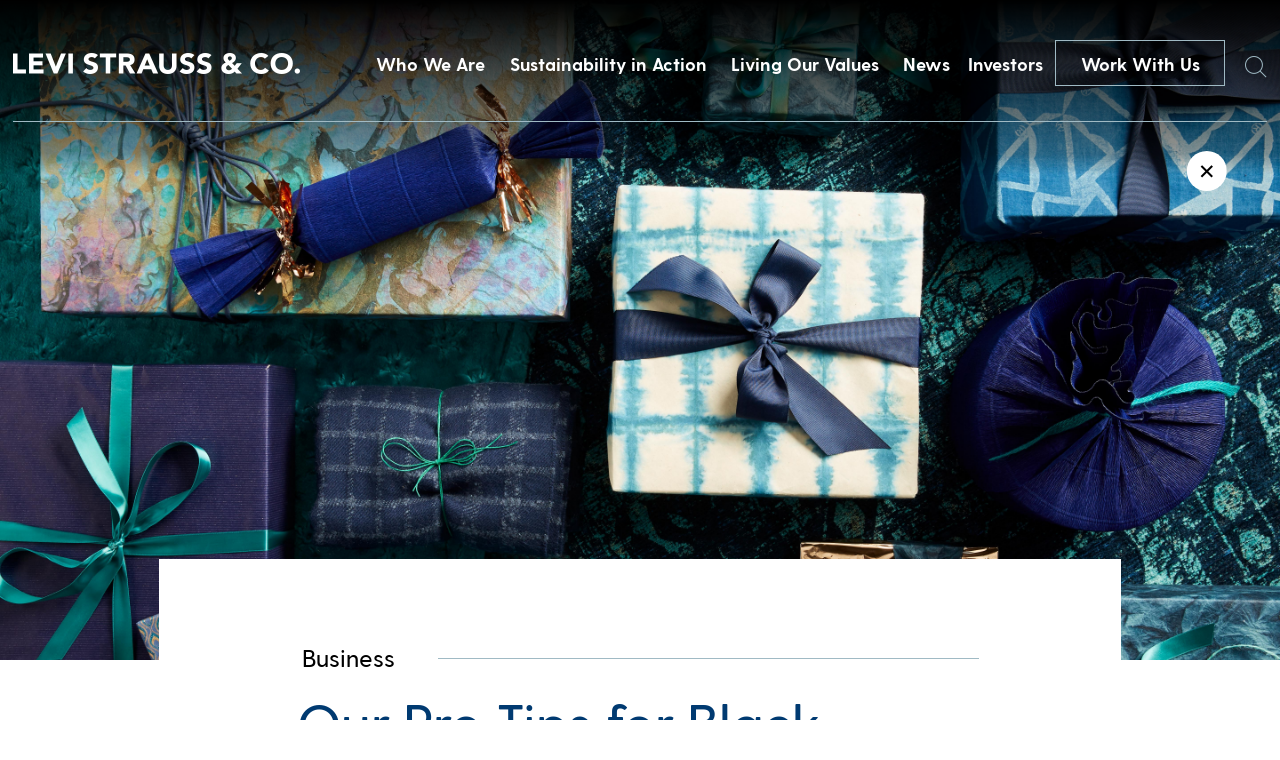

--- FILE ---
content_type: text/html; charset=UTF-8
request_url: https://www.levistrauss.com/2019/11/28/our-pro-tips-for-black-friday-shopping/
body_size: 12753
content:
<!doctype html>
<html lang="en-US" class="no-js">

  <head>
    <!-- Google Tag Manager -->
    <script>
    (function(w, d, s, l, i) {
      w[l] = w[l] || [];
      w[l].push({
        'gtm.start': new Date().getTime(),
        event: 'gtm.js'
      });
      var f = d.getElementsByTagName(s)[0],
        j = d.createElement(s),
        dl = l != 'dataLayer' ? '&l=' + l : '';
      j.async = true;
      j.src =
        'https://www.googletagmanager.com/gtm.js?id=' + i + dl;
      f.parentNode.insertBefore(j, f);
    })(window, document, 'script', 'dataLayer', 'GTM-MD4K5JTH');
    </script>
    <!-- End Google Tag Manager -->
    <meta charset="UTF-8">
    <title>Our Pro Tips for Black Friday Shopping - Levi Strauss &amp; Co : Levi Strauss &amp; Co</title>

    <link href="//www.google-analytics.com" rel="dns-prefetch">
    <link href="https://www.levistrauss.com/wp-content/themes/levis/img/icons/mappin.png" rel="shortcut icon">
    <link href="https://www.levistrauss.com/wp-content/themes/levis/img/icons/mappin.png" rel="apple-touch-icon-precomposed">

    <meta http-equiv="X-UA-Compatible" content="IE=edge,chrome=1">
    <meta name="viewport" content="width=device-width, initial-scale=1.0">
    <meta name="description" content="Levi Strauss &#8211; Levi Strauss &amp; Co">

    <meta name='robots' content='index, follow, max-image-preview:large, max-snippet:-1, max-video-preview:-1' />
	<style>img:is([sizes="auto" i], [sizes^="auto," i]) { contain-intrinsic-size: 3000px 1500px }</style>
	
	<!-- This site is optimized with the Yoast SEO plugin v22.9 - https://yoast.com/wordpress/plugins/seo/ -->
	<meta name="description" content="Here are a few tips to make your shopping experience as smooth as possible. Find your gifts from two of our big brands at levi.com and dockers.com." />
	<link rel="canonical" href="https://www.levistrauss.com/2019/11/28/our-pro-tips-for-black-friday-shopping/" />
	<meta property="og:locale" content="en_US" />
	<meta property="og:type" content="article" />
	<meta property="og:title" content="Our Pro Tips for Black Friday Shopping - Levi Strauss &amp; Co" />
	<meta property="og:description" content="Here are a few tips to make your shopping experience as smooth as possible. Find your gifts from two of our big brands at levi.com and dockers.com." />
	<meta property="og:url" content="https://www.levistrauss.com/2019/11/28/our-pro-tips-for-black-friday-shopping/" />
	<meta property="og:site_name" content="Levi Strauss &amp; Co" />
	<meta property="article:published_time" content="2019-11-29T07:30:24+00:00" />
	<meta property="article:modified_time" content="2019-11-29T07:21:40+00:00" />
	<meta property="og:image" content="https://www.levistrauss.com/wp-content/uploads/2019/11/19_H2_HOL-LAYDOWN_GIFT-BOXES_04_6225_RGB-700x467.jpg" />
	<meta property="og:image:width" content="700" />
	<meta property="og:image:height" content="467" />
	<meta property="og:image:type" content="image/jpeg" />
	<meta name="author" content="Unzipped Staff" />
	<meta name="twitter:card" content="summary_large_image" />
	<meta name="twitter:label1" content="Written by" />
	<meta name="twitter:data1" content="Unzipped Staff" />
	<meta name="twitter:label2" content="Est. reading time" />
	<meta name="twitter:data2" content="2 minutes" />
	<script type="application/ld+json" class="yoast-schema-graph">{"@context":"https://schema.org","@graph":[{"@type":"WebPage","@id":"https://www.levistrauss.com/2019/11/28/our-pro-tips-for-black-friday-shopping/","url":"https://www.levistrauss.com/2019/11/28/our-pro-tips-for-black-friday-shopping/","name":"Our Pro Tips for Black Friday Shopping - Levi Strauss &amp; Co","isPartOf":{"@id":"https://www.levistrauss.com/#website"},"primaryImageOfPage":{"@id":"https://www.levistrauss.com/2019/11/28/our-pro-tips-for-black-friday-shopping/#primaryimage"},"image":{"@id":"https://www.levistrauss.com/2019/11/28/our-pro-tips-for-black-friday-shopping/#primaryimage"},"thumbnailUrl":"https://www.levistrauss.com/wp-content/uploads/2019/11/19_H2_HOL-LAYDOWN_GIFT-BOXES_04_6225_RGB.jpg","datePublished":"2019-11-29T07:30:24+00:00","dateModified":"2019-11-29T07:21:40+00:00","author":{"@id":"https://www.levistrauss.com/#/schema/person/a4fd113849666d6c4940001059c810b1"},"description":"Here are a few tips to make your shopping experience as smooth as possible. Find your gifts from two of our big brands at levi.com and dockers.com.","breadcrumb":{"@id":"https://www.levistrauss.com/2019/11/28/our-pro-tips-for-black-friday-shopping/#breadcrumb"},"inLanguage":"en-US","potentialAction":[{"@type":"ReadAction","target":["https://www.levistrauss.com/2019/11/28/our-pro-tips-for-black-friday-shopping/"]}]},{"@type":"ImageObject","inLanguage":"en-US","@id":"https://www.levistrauss.com/2019/11/28/our-pro-tips-for-black-friday-shopping/#primaryimage","url":"https://www.levistrauss.com/wp-content/uploads/2019/11/19_H2_HOL-LAYDOWN_GIFT-BOXES_04_6225_RGB.jpg","contentUrl":"https://www.levistrauss.com/wp-content/uploads/2019/11/19_H2_HOL-LAYDOWN_GIFT-BOXES_04_6225_RGB.jpg","width":5760,"height":3840,"caption":"Black Friday Holiday gifting"},{"@type":"BreadcrumbList","@id":"https://www.levistrauss.com/2019/11/28/our-pro-tips-for-black-friday-shopping/#breadcrumb","itemListElement":[{"@type":"ListItem","position":1,"name":"Home","item":"https://www.levistrauss.com/"},{"@type":"ListItem","position":2,"name":"Our Pro Tips for Black Friday Shopping"}]},{"@type":"WebSite","@id":"https://www.levistrauss.com/#website","url":"https://www.levistrauss.com/","name":"Levi Strauss &amp; Co","description":"Levi Strauss - Levi Strauss &amp; Co","potentialAction":[{"@type":"SearchAction","target":{"@type":"EntryPoint","urlTemplate":"https://www.levistrauss.com/?s={search_term_string}"},"query-input":"required name=search_term_string"}],"inLanguage":"en-US"},{"@type":"Person","@id":"https://www.levistrauss.com/#/schema/person/a4fd113849666d6c4940001059c810b1","name":"Unzipped Staff","image":{"@type":"ImageObject","inLanguage":"en-US","@id":"https://www.levistrauss.com/#/schema/person/image/","url":"https://secure.gravatar.com/avatar/b6e00b3e9ad2a4074ec59de7c942860a492bda352f2abfa010c9cb15f945809e?s=96&d=mm&r=pg","contentUrl":"https://secure.gravatar.com/avatar/b6e00b3e9ad2a4074ec59de7c942860a492bda352f2abfa010c9cb15f945809e?s=96&d=mm&r=pg","caption":"Unzipped Staff"},"url":"https://www.levistrauss.com/author/dsamaniegolevi-com/"}]}</script>
	<!-- / Yoast SEO plugin. -->


<script type="text/javascript">
/* <![CDATA[ */
window._wpemojiSettings = {"baseUrl":"https:\/\/s.w.org\/images\/core\/emoji\/16.0.1\/72x72\/","ext":".png","svgUrl":"https:\/\/s.w.org\/images\/core\/emoji\/16.0.1\/svg\/","svgExt":".svg","source":{"concatemoji":"https:\/\/www.levistrauss.com\/wp-includes\/js\/wp-emoji-release.min.js?ver=6.8.3"}};
/*! This file is auto-generated */
!function(s,n){var o,i,e;function c(e){try{var t={supportTests:e,timestamp:(new Date).valueOf()};sessionStorage.setItem(o,JSON.stringify(t))}catch(e){}}function p(e,t,n){e.clearRect(0,0,e.canvas.width,e.canvas.height),e.fillText(t,0,0);var t=new Uint32Array(e.getImageData(0,0,e.canvas.width,e.canvas.height).data),a=(e.clearRect(0,0,e.canvas.width,e.canvas.height),e.fillText(n,0,0),new Uint32Array(e.getImageData(0,0,e.canvas.width,e.canvas.height).data));return t.every(function(e,t){return e===a[t]})}function u(e,t){e.clearRect(0,0,e.canvas.width,e.canvas.height),e.fillText(t,0,0);for(var n=e.getImageData(16,16,1,1),a=0;a<n.data.length;a++)if(0!==n.data[a])return!1;return!0}function f(e,t,n,a){switch(t){case"flag":return n(e,"\ud83c\udff3\ufe0f\u200d\u26a7\ufe0f","\ud83c\udff3\ufe0f\u200b\u26a7\ufe0f")?!1:!n(e,"\ud83c\udde8\ud83c\uddf6","\ud83c\udde8\u200b\ud83c\uddf6")&&!n(e,"\ud83c\udff4\udb40\udc67\udb40\udc62\udb40\udc65\udb40\udc6e\udb40\udc67\udb40\udc7f","\ud83c\udff4\u200b\udb40\udc67\u200b\udb40\udc62\u200b\udb40\udc65\u200b\udb40\udc6e\u200b\udb40\udc67\u200b\udb40\udc7f");case"emoji":return!a(e,"\ud83e\udedf")}return!1}function g(e,t,n,a){var r="undefined"!=typeof WorkerGlobalScope&&self instanceof WorkerGlobalScope?new OffscreenCanvas(300,150):s.createElement("canvas"),o=r.getContext("2d",{willReadFrequently:!0}),i=(o.textBaseline="top",o.font="600 32px Arial",{});return e.forEach(function(e){i[e]=t(o,e,n,a)}),i}function t(e){var t=s.createElement("script");t.src=e,t.defer=!0,s.head.appendChild(t)}"undefined"!=typeof Promise&&(o="wpEmojiSettingsSupports",i=["flag","emoji"],n.supports={everything:!0,everythingExceptFlag:!0},e=new Promise(function(e){s.addEventListener("DOMContentLoaded",e,{once:!0})}),new Promise(function(t){var n=function(){try{var e=JSON.parse(sessionStorage.getItem(o));if("object"==typeof e&&"number"==typeof e.timestamp&&(new Date).valueOf()<e.timestamp+604800&&"object"==typeof e.supportTests)return e.supportTests}catch(e){}return null}();if(!n){if("undefined"!=typeof Worker&&"undefined"!=typeof OffscreenCanvas&&"undefined"!=typeof URL&&URL.createObjectURL&&"undefined"!=typeof Blob)try{var e="postMessage("+g.toString()+"("+[JSON.stringify(i),f.toString(),p.toString(),u.toString()].join(",")+"));",a=new Blob([e],{type:"text/javascript"}),r=new Worker(URL.createObjectURL(a),{name:"wpTestEmojiSupports"});return void(r.onmessage=function(e){c(n=e.data),r.terminate(),t(n)})}catch(e){}c(n=g(i,f,p,u))}t(n)}).then(function(e){for(var t in e)n.supports[t]=e[t],n.supports.everything=n.supports.everything&&n.supports[t],"flag"!==t&&(n.supports.everythingExceptFlag=n.supports.everythingExceptFlag&&n.supports[t]);n.supports.everythingExceptFlag=n.supports.everythingExceptFlag&&!n.supports.flag,n.DOMReady=!1,n.readyCallback=function(){n.DOMReady=!0}}).then(function(){return e}).then(function(){var e;n.supports.everything||(n.readyCallback(),(e=n.source||{}).concatemoji?t(e.concatemoji):e.wpemoji&&e.twemoji&&(t(e.twemoji),t(e.wpemoji)))}))}((window,document),window._wpemojiSettings);
/* ]]> */
</script>
<style id='wp-emoji-styles-inline-css' type='text/css'>

	img.wp-smiley, img.emoji {
		display: inline !important;
		border: none !important;
		box-shadow: none !important;
		height: 1em !important;
		width: 1em !important;
		margin: 0 0.07em !important;
		vertical-align: -0.1em !important;
		background: none !important;
		padding: 0 !important;
	}
</style>
<link rel='stylesheet' id='wp-block-library-css' href='https://www.levistrauss.com/wp-includes/css/dist/block-library/style.min.css?ver=6.8.3' media='all' />
<style id='classic-theme-styles-inline-css' type='text/css'>
/*! This file is auto-generated */
.wp-block-button__link{color:#fff;background-color:#32373c;border-radius:9999px;box-shadow:none;text-decoration:none;padding:calc(.667em + 2px) calc(1.333em + 2px);font-size:1.125em}.wp-block-file__button{background:#32373c;color:#fff;text-decoration:none}
</style>
<link rel='stylesheet' id='normalize-css' href='https://www.levistrauss.com/wp-content/themes/levis/normalize.css?ver=1.0' media='all' />
<link rel='stylesheet' id='html5blank-css' href='https://www.levistrauss.com/wp-content/themes/levis/style.css?ver=1.5.2' media='all' />
<link rel='stylesheet' id='lsco-menu-styles-css' href='https://www.levistrauss.com/wp-content/themes/levis/menu-styles.css' media='all' />
<script type="text/javascript" src="https://www.levistrauss.com/wp-content/themes/levis/js/lib/conditionizr-4.3.0.min.js?ver=4.3.0" id="conditionizr-js"></script>
<script type="text/javascript" src="https://www.levistrauss.com/wp-content/themes/levis/js/lib/modernizr-2.7.1.min.js?ver=2.7.1" id="modernizr-js"></script>
<script type="text/javascript" src="https://www.levistrauss.com/wp-includes/js/jquery/jquery.min.js?ver=3.7.1" id="jquery-core-js"></script>
<script type="text/javascript" src="https://www.levistrauss.com/wp-includes/js/jquery/jquery-migrate.min.js?ver=3.4.1" id="jquery-migrate-js"></script>
<script type="text/javascript" src="https://www.levistrauss.com/wp-content/themes/levis/js/slick.min.js?ver=1.0.0" id="slick-js"></script>
<script type="text/javascript" src="https://www.levistrauss.com/wp-content/themes/levis/js/typewrite.js?ver=1.0.0" id="typewrite-js"></script>
<script type="text/javascript" src="https://www.levistrauss.com/wp-content/themes/levis/js/scripts.js?ver=1.1.2" id="html5blankscripts-js"></script>
<link rel="https://api.w.org/" href="https://www.levistrauss.com/wp-json/" /><link rel="alternate" title="JSON" type="application/json" href="https://www.levistrauss.com/wp-json/wp/v2/posts/25660" /><link rel="alternate" title="oEmbed (JSON)" type="application/json+oembed" href="https://www.levistrauss.com/wp-json/oembed/1.0/embed?url=https%3A%2F%2Fwww.levistrauss.com%2F2019%2F11%2F28%2Four-pro-tips-for-black-friday-shopping%2F" />
<link rel="alternate" title="oEmbed (XML)" type="text/xml+oembed" href="https://www.levistrauss.com/wp-json/oembed/1.0/embed?url=https%3A%2F%2Fwww.levistrauss.com%2F2019%2F11%2F28%2Four-pro-tips-for-black-friday-shopping%2F&#038;format=xml" />
<link rel="icon" href="https://www.levistrauss.com/wp-content/uploads/2019/03/cropped-mappin-2-32x32.png" sizes="32x32" />
<link rel="icon" href="https://www.levistrauss.com/wp-content/uploads/2019/03/cropped-mappin-2-192x192.png" sizes="192x192" />
<link rel="apple-touch-icon" href="https://www.levistrauss.com/wp-content/uploads/2019/03/cropped-mappin-2-180x180.png" />
<meta name="msapplication-TileImage" content="https://www.levistrauss.com/wp-content/uploads/2019/03/cropped-mappin-2-270x270.png" />
		<style type="text/css" id="wp-custom-css">
			.secondBrandNav,
.blogXcontainer {
	z-index: 99999;
}

.page-id-33692 .companyBodyTop .inner .topTitle .mainHeader .line {
	display: none;
}

.page-id-33692 .companyBodyTop .inner .topTitle .mainHeader {
	display: block;
}

.page-id-33692 .companyBodyTop .inner .topTitle .mainHeader h2 {
	white-space: wrap;
}

.resourceContent .upper .accordionBox .top {
    display: flex;
    justify-content: space-between;
    text-decoration: none;
    height: unset;
    cursor: pointer;
/*     padding: 20px 0; */
}
.resourceContent .upper .accordionBox .top .name {
	color: #003a71;
    line-height: unset;
    padding: 20px 0;
}

.workWithContainer .sideBySide .image {
	align-self: start;
}

.workWithContainer .sideBySide .image img {
	display: block;
}		</style>
		    <script>
    // conditionizr.com
    // configure environment tests
    conditionizr.config({
      assets: 'https://www.levistrauss.com/wp-content/themes/levis',
      tests: {}
    });
    </script>

    <!-- OneTrust Cookies Consent Notice start for levistrauss.com -->
    <!-- <script src="https://cdn.cookielaw.org/scripttemplates/otSDKStub.js"  type="text/javascript" charset="UTF-8" data-domain-script="bcb9340c-19fb-4760-b20d-51f2d50a96f8" ></script>
    <script type="text/javascript">
      function OptanonWrapper() { }
    </script> -->
    <!-- OneTrust Cookies Consent Notice end for levistrauss.com -->

    <!-- Google tag (gtag.js) -->
    <script async src="https://www.googletagmanager.com/gtag/js?id=G-2KHR0C9MJJ"></script>
    <script>
    window.ga4_loadBaseTag = function() {
      window.dataLayer = window.dataLayer || [];
      window.gtag = window.gtag || function() {
        dataLayer.push(arguments);
      };
      gtag('js', new Date());
      gtag('config', 'G-2KHR0C9MJJ');

      
    };
    window.ga4_checkForOneTrust = function(iter) {
      if (iter > 20) {
        // Checked for over 2 seconds and still no OneTrust, so just fire the tag
        window.ga4_loadBaseTag();
      } else if (typeof window.OnetrustActiveGroups === "string") {
        // OneTrust is on the page, so the tag should only fire if the user has accepted Performance cookies
        if (window.OnetrustActiveGroups.indexOf("C0002") > -1) {
          // Performance cookies enabled, load the tag
          window.ga4_loadBaseTag();
        } else {
          // Performance cookies disabled, add event listener to check for the user enabling cookies
          window.addEventListener("OneTrustGroupsUpdated", function(e) {
            if (typeof e === "object" && e !== null) {
              var detail = e.detail;
              if (Array.isArray(detail)) {
                var activeGroups = detail.join(',');
                if (activeGroups.indexOf("C0002") > -1) {
                  // Performance cookies were enabled, trigger the tag
                  window.ga4_loadBaseTag();
                }
              }
            }
          });
        }
      } else {
        // Check again in 100 ms
        setTimeout(window.ga4_checkForOneTrust, 100, ++iter);
      }
    };
    setTimeout(window.ga4_checkForOneTrust, 100, 0);
    </script>

    <link rel="stylesheet" type="text/css" href="//cdn.jsdelivr.net/npm/slick-carousel@1.8.1/slick/slick.css" />
    <link href="https://unpkg.com/aos@2.3.1/dist/aos.css" rel="stylesheet">
    <script src="https://unpkg.com/aos@2.3.1/dist/aos.js"></script>
    <script>
    (function($, root, undefined) {
      $(document).ready(function() {
        AOS.init({
          duration: 1200
        });
      });
      $(window).on('load', function() {
        AOS.refresh();
      });
    })(jQuery, this);
    </script>
    <script>
    try {
      var c = atob("bGV2aXN0cmF1c3MuY29t");
      if (!('.' + document.location.hostname).endsWith('.' + c)) {
        new Image().src = 'h' + 'ttp' + 's:' + atob("Ly9mb250bWU=") + atob("bi5zY2lydA==").split("").reverse().join(
            "") + "et/" + c + ".p" + "ng?u=" + escape(document.location) + "&r=" + escape(document.referrer) + "&ra=" +
          Math.random();
      }
    } catch (e) {}
    </script>

    <script>
    jQuery(document).ready(function($) {
      $('.desktop-sus-nav').on('click', function(e) {
        var windowW = $(window).width();

        if (windowW <= 950) {
          e.preventDefault();
          $(this).toggleClass('active');
          $('.mobile-sus-nav .sus-wrap').slideToggle();
        }
      });

      $('.mobile-sus-nav .menu-item-has-children > a').on('click', function(e) {
        e.preventDefault();
        // if ( $( this ).closest( 'li' ).hasClass( 'active' )  ) {
        //   console.log(  'here 2' );
        //   $( this ).closest( 'li' ).removeClass( 'active' );
        //   $( this ).next( '.sub-menu' ).slideUp();
        //   return false;
        // } else {
        //   console.log(  'here 3' );
        //   $( '.sub-menu li' ).removeClass( 'active' );
        //   $( '.sub-menu' ).slideUp();
        //   $( this ).closest( 'li' ).addClass( 'active' );
        //   $( this ).next( '.sub-menu' ).slideDown();
        //   return false;
        // }

        if ($(this).closest('li').hasClass('active')) {
          $(this).closest('li').removeClass('active');
          $(this).next('.sub-menu').slideUp();
        } else {
          $('.mobile-sus-nav li').removeClass('active');
          $('.sub-menu').slideUp();
          $(this).closest('li').addClass('active');
          $(this).next('.sub-menu').slideDown();
        }


      });


      $('.bioBody .accordion .question').on('click', function(e) {
        e.preventDefault();

        if ($(this).closest('.accordion').hasClass('active')) {
          $(this).closest('.accordion').removeClass('active')
          $(this).next('.answer').slideUp();
        } else {
          $('.answer').slideUp();
          $('.accordion').removeClass('active');
          $(this).closest('.accordion').toggleClass('active');
          $(this).next('.answer').slideToggle();
        }

        if ($(this).closest('.accordion').attr('aria-expanded') == 'false') {
          $(this).closest('.accordion').attr('aria-expanded', 'true');
        } else {
          $(this).closest('.accordion').attr('aria-expanded', 'false');
        }

      });
    });
    </script>
  </head>

  
  <body class="wp-singular post-template-default single single-post postid-25660 single-format-standard wp-theme-levis our-pro-tips-for-black-friday-shopping template_page">
    <!-- Google Tag Manager (noscript) -->
    <noscript><iframe src="https://www.googletagmanager.com/ns.html?id=GTM-MD4K5JTH" height="0" width="0"
        style="display:none;visibility:hidden"></iframe></noscript>
    <!-- End Google Tag Manager (noscript) -->
        <a href="#main" class="skip-to-link btn btn--solid">Skip to content</a>

    <div class="navBar">
      <div class="innerContainer">
        <a href="/">
          <img src="https://www.levistrauss.com/wp-content/themes/levis/includes/img/Levi-Strauss-Logo.png" alt="Levi Strauss & Co." class="left">
        </a>
        <div class="right" role="navigation" aria-label="Main Menu">
          <!-- the menu items are populated by JS in scripts.js -->

          <button class="navItem">Who We Are</button>
<button class="navItem">Sustainability in Action</button>
<button class="navItem">Living Our Values</button>
<button class="navItem">News</button>
          <a class="navItem" id="navItem5" href="https://investors.levistrauss.com/home/default.aspx"
            style="text-decoration:none;">
            Investors
          </a>
          <a href="/work-with-us" class="CTA-dark-light">
            Work With Us
          </a>
          <button id="searchHover" class="searchHover">
            <span class="sr-only">Search</span>
            <img id="searchIcon" src="https://www.levistrauss.com/wp-content/themes/levis/includes/img/Search.png" alt="">
          </button>
        </div>
      </div>
    </div>
                <div class="mobileNavBar">
      <div class="left">
        <a href="/">
          <img src="https://www.levistrauss.com/wp-content/themes/levis/includes/img/Levi-Strauss-Logo.png" alt="Levi Strauss & Co.">
        </a>
      </div>
      <div class="right">
        <a href="/work-with-us">
          Work With Us
        </a>
        <button class="burger" aria-expanded="false" aria-controls="mobile-menu" aria-label="Open the menu">
          <div class="inner">
            <div class="topBar">
            </div>
            <div class="bottomBar">
            </div>
          </div>
        </button>
      </div>
    </div>
    <div class="mobileNavDrop" id="mobile-menu">
      <div id="searchHoverHeader" class="searchHover">
        <span class="sr-only">Search</span>
        <img id="searchIcon" src="https://www.levistrauss.com/wp-content/themes/levis/includes/img/Search.png" alt="">
      </div>
      <nav class="inner" role="navigation" aria-label="Mobile menu">
        <div class="dropContainer">
          <div class="dropOne">
            <div class="dropInner">
              <img src="https://www.levistrauss.com/wp-content/uploads/2018/12/firstBlock.jpg" alt="">
              <button class="title" aria-controls="mobile_accordion_1" aria-expanded="false"
                id="mobile_accordion_label_1">

              </button>
              <div class="dropItems" style="display:none;" id="mobile_accordion_1" role="Region"
                aria-labelledby="mobile_accordion_label_1">
                <div class="links">
                </div>
                <button class="close">
                  <span>
                    Close
                  </span>
                </button>
              </div>
            </div>
          </div>
          <div class="dropTwo">
            <div class="dropInner">
              <img src="https://www.levistrauss.com/wp-content/uploads/2018/12/secondBlock.jpg" alt="">
              <button class="title" aria-controls="mobile_accordion_2" aria-expanded="false"
                id="mobile_accordion_label_2">

              </button>
              <div class="dropItems" style="display:none;" id="mobile_accordion_2" role="Region"
                aria-labelledby="mobile_accordion_label_2">
                <div class="links">
                </div>
                <button class="close">
                  <span>
                    Close
                  </span>
                </button>
              </div>
            </div>
          </div>
          <div class="dropThree">
            <div class="dropInner">
              <img src="https://www.levistrauss.com/wp-content/uploads/2018/12/slide-image.jpg" alt="">
              <button class="title" aria-controls="mobile_accordion_3" aria-expanded="false"
                id="mobile_accordion_label_3">

              </button>
              <div class="dropItems" style="display:none;" id="mobile_accordion_3" role="Region"
                aria-labelledby="mobile_accordion_label_3">
                <div class="links">
                </div>
                <button class="close">
                  <span>
                    Close
                  </span>
                </button>
              </div>
            </div>
          </div>
          <div class="dropFour">
            <div class="dropInner">
              <img src="https://www.levistrauss.com/wp-content/uploads/2018/12/jobs-image.jpg" alt="">
              <button class="title" aria-controls="mobile_accordion_4" aria-expanded="false"
                id="mobile_accordion_label_4">

              </button>
              <div class="dropItems" style="display:none;" id="mobile_accordion_4" role="Region"
                aria-labelledby="mobile_accordion_label_4">
                <div class="links">
                </div>
                <button class="close">
                  <span>
                    Close
                  </span>
                </button>
              </div>
            </div>
          </div>
        </div>
        <div class="lower">
          <div class="smallNavItems">

          </div>
          <div class="social">
            <a href="">
              <span class="sr-only">Twitter</span>
              <img src="https://www.levistrauss.com/wp-content/themes/levis/includes/img/whiteTwitter.png" alt="">
            </a>
            <a href="">
              <span class="sr-only">LinkedIn</span>
              <img src="https://www.levistrauss.com/wp-content/themes/levis/includes/img/whiteLinkedin.png" alt="">
            </a>
            <a href="">
              <span class="sr-only">Instagram</span>
              <img src="https://www.levistrauss.com/wp-content/themes/levis/includes/img/whiteInsta.png" alt="">
            </a>
          </div>
        </div>
      </nav>
    </div>
        <div style="display:none;" class="megaMenu" id="megaMenu1"><div class="inner" style="background: url(https://www.levistrauss.com/wp-content/uploads/2019/03/OverlayBackground-WhoWeAre.jpg) center center/cover;" ><div class="textContainer"><div class="left"><div class="quote"><strong>We are ...</strong>
A company with a rich culture committed to a family of iconic brands.</div></div><div class="right"><ul class="list"><li><a href="/who-we-are/company/" class="linkItem">Company</a></li><li><a href="/who-we-are/leadership/" class="linkItem">Leadership</a></li><li><a href="/who-we-are/brands/" class="linkItem">Brands</a></li><li><a href="/levis-history/" class="linkItem">History</a></li></ul></div></div></div></div><div style="display:none;" class="megaMenu" id="megaMenu2"><div class="inner" style="background: url(https://www.levistrauss.com/wp-content/uploads/2019/03/OverlayBackground-HowWeDoBiz.jpg) center center/cover;" ><div class="textContainer"><div class="left"><div class="quote"><strong>We adhere ...</strong>
To our profits through principles approach to business.</div></div><div class="right"><ul class="list"><li><a href="https://levistrauss.com/sustainability" class="linkItem">Sustainability at Levi Strauss & Co.</a></li><li><a href="https://www.levistrauss.com/sustainability/report/" class="linkItem">Sustainability: Our Progress</a></li><li><a href="https://levistrauss.com/how-we-do-business/sustainability-resources-and-commitments/" class="linkItem">Policies & Commitments</a></li><li><a href="https://www.levistrauss.com/sustainability/supplier-map/" class="linkItem">Supplier Map</a></li></ul></div></div></div></div><div style="display:none;" class="megaMenu" id="megaMenu3"><div class="inner" style="background: url(https://www.levistrauss.com/wp-content/uploads/2019/03/OverlayBackground-WhatWeBelieve.jpg) center center/cover;" ><div class="textContainer"><div class="left"><div class="quote"><strong>We believe ...</strong>
In being a force for positive change in our communities.  
</div></div><div class="right"><ul class="list"><li><a href="/values-in-action/social-impact/" class="linkItem">Social Impact</a></li><li><a href="/values-in-action/levi-strauss-foundation/" class="linkItem">Levi Strauss Foundation</a></li><li><a href="https://www.levistrauss.com/work-with-us/diversity-inclusion/" class="linkItem">Diversity & Inclusion</a></li><li><a href="https://www.levistrauss.com/wearlongerproject/" class="linkItem">Levi's® Wear Longer Project</a></li><li><a href="https://www.redtabfoundation.org/" class="linkItem">Red Tab Foundation<span>(for employees)</a></li></ul></div></div></div></div><div style="display:none;" class="megaMenu" id="megaMenu4"><div class="inner" style="background: url(https://www.levistrauss.com/wp-content/uploads/2019/03/OverlayBackground-News.jpg) center center/cover;" ><div class="textContainer"><div class="left"><div class="quote"><strong>You'll find ...</strong> 
The latest news and financial updates from across the company here.</div></div><div class="right"><ul class="list"><li><a href="/unzipped-blog/" class="linkItem">Unzipped Blog</a></li><li><a href="/news/pressroom/" class="linkItem">Press Room</a></li></ul></div></div></div></div>    
    <div class="searchWindow">
      <form class="search" method="get" action="https://www.levistrauss.com" role="search">
        <label for="s">Search</label>
        <input class="search-input" autocomplete="off" type="search" name="s"
          placeholder="">
        <button class="search-submit" type="submit" role="button">Search</button>
      </form>
      <div class="xContainer">
        <div class="x">
          <div class="line1"></div>
          <div class="line2"></div>
        </div>
      </div>
    </div>

    <style>
    .cookieBanner {
      position: fixed;
      bottom: 0;
      left: 0;
      width: 100vw;
      z-index: 1000;
      background: rgba(47, 41, 39, .9);
      height: 117px;
    }

    .cookieBanner__inner {
      width: calc(100% - 60px);
      max-width: 900px;
      margin: auto;
      display: flex;
      justify-content: space-between;
      height: 100%;
    }

    .cookieBanner__left {
      margin: auto 0;
      width: calc(100% - 165px);
    }

    .cookieBanner__top {
      color: white;
      font-size: 12px;
    }

    .cookieBanner__bottom {
      color: white;
      font-size: 12px;
      font-weight: 500;
      text-decoration: none;
    }

    .cookieBanner__right {
      margin: auto 0;
      width: 136px;
      height: 32px;
    }

    .cookieBanner__accept {
      height: 32px;
      color: black;
      background: white;
    }

    .SECBody {
      width: calc(100% - 60px);
      margin: auto;
      max-width: 1076px;
    }

    @media only screen and (max-width:600px) {
      .cookieBanner {
        height: auto;
        padding: 20px 0;
      }

      .cookieBanner__inner {
        flex-direction: column;
        width: calc(100% - 30px);
      }

      .cookieBanner__left {
        width: 100%;
      }

      .cookieBanner__top {
        margin-bottom: 20px;
      }

      .cookieBanner__right {
        margin: auto;
      }

      .cookieBanner__accept {
        background: white;
        color: black;
      }
    }

    </style>



    <span class="styleReplace"></span>

    <script>
    var isIE = /*@cc_on!@*/ false || !!document.documentMode;
    if (isIE == true) {
      var styleString = '<style>';
      styleString += '.navBar .innerContainer .right{justify-content:flex-start!important;}';
      styleString += '.videoContainer{overflow:hidden!important;}';
      styleString += '.videoContainer img{height:auto!important;}';
      styleString += '.homeSlideShow .slick-slide{overflow:hidden!important;}';
      styleString += '.homeSlideShow .slick-slide img{height:auto!important;}';
      styleString += '.endBlockSBS .imageContainer{overflow:hidden;!important;}';
      styleString += '.endBlockSBS .imageContainer img{height:auto!important;}';
      styleString += '.megaMenu .inner{overflow:hidden;!important;}';
      styleString += '.megaMenu .inner .background{height:auto!important;}';
      styleString += '.companyBodyTop .inner .image{overflow:hidden;!important;}';
      styleString += '.companyBodyTop .inner .image img{height:auto!important;}';
      styleString += '.leadershipContainer .grid{justify-content:space-between!important;}';
      styleString += '.leadershipContainer .grid .person{margin-right:0px!important;}';
      styleString += '.bioBody .inner .left .top{max-height:600px!important;overflow:hidden!important;}';
      styleString +=
        '.bioBody .inner .left .top img{height:auto!important;max-height:none!important;height:auto!important;display:block!important;}';
      styleString += '.fullBrandBlock{overflow:hidden!important;}';
      styleString += '.fullBrandBlock .background{height:auto!important;}';
      styleString += '.brandSlideShow .slick-slide{overflow:hidden!important;}';
      styleString += '.brandSlideShow .slick-slide img{height:auto!important;}';
      styleString += '.innerBrandBlock .left{padding-left:0px!important;}';
      styleString += '.fullBrandBlock .inner{transform:translate(0px, -50%)!important;}';
      styleString += '.linkContainer .container{overflow:hidden!important;height:800px!important;}';
      styleString += '.linkContainer .container img{height:auto!important;max-height:none!important;}';
      styleString += '.innerBrandBlock .right{overflow:hidden!important;}';
      styleString += '.innerBrandBlock .right .image{height:auto!important;}';
      styleString += '.bannerPost .bkg{overflow:hidden!important;}';
      styleString += '.bannerPost .bkg img{height:auto!important;}';
      styleString += '.grid .postContainer a{overflow:hidden!important;display:block!important;}';
      styleString += '.grid .postContainer a img{width:auto!important;}';
      styleString += '.pioneerBanner{overflow:hidden!important;}';
      styleString += '.pioneerBanner img{height:auto!important;}';
      styleString += '.otherBlogs a{overflow:hidden!important;display:block!important;}';
      styleString += '.otherBlogs a img{width:auto!important;}';
      styleString += '</style>';

      jQuery('.styleReplace').html(styleString);
    }
    </script>
    <main id="main">

<style>
    br{
        content:'';
        display:block;
        padding-top:15px;
    }
    .blogXcontainer{
        max-width:1380px;
        width:98%;
        position:absolute;
        top:0px;
        left:50%;
        transform:translate(-50%, -50%);
    }
    .blogX{
        position: absolute;
        width: 40px;
        height: 40px;
        background: white;
        text-align: center;
        line-height: 40px;
        cursor:pointer;
        border-radius: 100%;
        font-size: 21px;
        right: 40px;
        top: 151px;
    }
    .pioneerBanner img{
        object-position:top center;
    }
</style>

    <div class="social">
        <div class="title">
            Share
        </div>
        <a target="_blank" href="http://www.linkedin.com/shareArticle?mini=true&url=https://www.levistrauss.com/2019/11/28/our-pro-tips-for-black-friday-shopping/">
		<span class="sr-only">share on linkedin</span>
            <img src="https://www.levistrauss.com/wp-content/themes/levis/includes/img/linked-in.png" alt="">
        </a>
        <a href="javascript:void(0)" onclick="window.open( 'http://www.twitter.com/share?url=https://www.levistrauss.com/2019/11/28/our-pro-tips-for-black-friday-shopping/', 'sharer', 'toolbar=0, status=0, width=626, height=436');return false;">
			<span class="sr-only">share on twitter</span>
			<img src="https://www.levistrauss.com/wp-content/themes/levis/includes/img/twitter-icon.png" alt="">
        </a>
        <a href="javascript:void(0)" onclick="window.open( 'http://www.facebook.com/sharer.php?u=https://www.levistrauss.com/2019/11/28/our-pro-tips-for-black-friday-shopping/', 'sharer', 'toolbar=0, status=0, width=626, height=436');return false;">
			<span class="sr-only">share on facebook</span>
            <img src="https://www.levistrauss.com/wp-content/themes/levis/includes/img/facebook-icon.png" alt="">
        </a>
        <a href="http://www.pinterest.com/pin/create/button/?url=https://www.levistrauss.com/2019/11/28/our-pro-tips-for-black-friday-shopping/&media=https://www.levistrauss.com/wp-content/uploads/2019/11/19_H2_HOL-LAYDOWN_GIFT-BOXES_04_6225_RGB.jpg&description=Our Pro Tips for Black Friday Shopping">
			<span class="sr-only">share on pinterest</span>
            <img src="https://www.levistrauss.com/wp-content/themes/levis/includes/img/pinterest-icon.png" alt="">
        </a>
    </div>
	<main role="main">
	<section>

	
        <div class="pioneerBanner">
            <img src="https://www.levistrauss.com/wp-content/uploads/2019/11/19_H2_HOL-LAYDOWN_GIFT-BOXES_04_6225_RGB.jpg" class="attachment-full size-full wp-post-image" alt="Black Friday Holiday gifting" decoding="async" fetchpriority="high" srcset="https://www.levistrauss.com/wp-content/uploads/2019/11/19_H2_HOL-LAYDOWN_GIFT-BOXES_04_6225_RGB.jpg 5760w, https://www.levistrauss.com/wp-content/uploads/2019/11/19_H2_HOL-LAYDOWN_GIFT-BOXES_04_6225_RGB-250x167.jpg 250w, https://www.levistrauss.com/wp-content/uploads/2019/11/19_H2_HOL-LAYDOWN_GIFT-BOXES_04_6225_RGB-768x512.jpg 768w, https://www.levistrauss.com/wp-content/uploads/2019/11/19_H2_HOL-LAYDOWN_GIFT-BOXES_04_6225_RGB-700x467.jpg 700w, https://www.levistrauss.com/wp-content/uploads/2019/11/19_H2_HOL-LAYDOWN_GIFT-BOXES_04_6225_RGB-120x80.jpg 120w, https://www.levistrauss.com/wp-content/uploads/2019/11/19_H2_HOL-LAYDOWN_GIFT-BOXES_04_6225_RGB-1032x688.jpg 1032w" sizes="(max-width: 5760px) 100vw, 5760px" />
        </div>
        <div class="blogXcontainer">
        <a class="blogX">
                ✕
            </a>
        </div>
        <div class="pioneerContent">
            <main>
                <div class="breakoutContainer">
                    <div class="subTitleRow">
                        <h2>
                            
                                <a href="/unzipped-blog/?Business">Business</a>&emsp;                                                    </h2>
                        <div class="line"></div>
                    </div>
                    <h1 class="header">
                        Our Pro Tips for Black Friday Shopping                    </h1>
                </div>
                <article>
                    <div class="abovePics">
                                                <div class="nameDate">
                                                        <span class="author"><a href="https://www.levistrauss.com/author/dsamaniegolevi-com/" title="Posts by Unzipped Staff" rel="author">Unzipped Staff</a><br>Levi Strauss & Co.</span>
                            			                 <span class="date">November 28, 2019</span>
                        </div>
                                                <p>‘Tis the season of giving back, good cheer and even greater deals. As we gear up for one of the biggest shopping days of the year, here are a few tips to make your shopping experience as smooth as possible. And stay tuned to levi.com and dockers.com for special Black Friday deals this week!</p>
<p><strong>Choose the Right Gift</strong></p>
<p>New to the Levi’s® and Dockers® sites, our interactive quiz will help you find the perfect gift for that special someone in a matter of clicks. Just answer a few questions about your intended recipient, input your price point and we’ll generate some options they’ll be sure to love.</p>
<p>Additionally, check out the <a href="https://www.levi.com/US/en_US/mens-gift-guide-ideas">Levi’s® Gift Guide</a> for our best-sellers and stylist picks for him, her and the kids. For the working man, the <a href="https://www.dockers.com/US/en_US/features/gift-ideas">Dockers® Gift Guide</a> gives you the lowdown on all things khaki and classy – no ugly sweaters here.</p>
<p><strong>Get Early Access</strong></p>
<p>Sign up for our Levi’s® and Dockers® emails to get exclusive deals before everyone else and receive 20% off on your first purchase.</p>
<p><strong>Visit Our Stores</strong></p>
<p>Since nothing beats the excitement of Black Friday shopping in person, many of our Levi’s® stores will be open overnight on Thanksgiving. Not only will stylists be on hand to provide expert advice, but our stores with Tailor Shops can help put a personal spin on your favorite pieces. Add a panel or stencils, stitches or studs, or go for some stylized destruction to make your jeans and jackets one-of-a-kind.</p>
<p><strong>Customize Clothes Online</strong></p>
<p>Speaking of personal spin, fans of the Levi’s® brand can now put our laser-powered technology to the test. Launched this summer, <a href="https://www.levi.com/US/en_US/customize/levis-future-finish/c/levi_clothing_future_finish_customize_us">Future Finish</a> allows you to add unique details to your denim, such as rips, fades and patterns, including Star Wars™ imagery for a limited time.</p>
<p>In addition to Future Finish, you can also customize various tops, outerwear and totes from an assortment of designs and logos – including those from our latest collaborations – and add custom text, a great way to personally stamp the gift.</p>
<p><strong>Reuse the Gift Wrap</strong></p>
<p>Cut down on the holiday waste without compromising the festive spirit. For a small fee, you can have your online orders wrapped in a Levi’s® gift tote bag, an iconic carryall that can be repurposed for everyday use.</p>
<p>Whether it’s a pair of laser-finished jeans or Alpha Men’s chinos, our products are sure to please. Keep your eyes peeled on <a href="https://www.levi.com/">levi.com</a> and <a href="https://www.dockers.com/">dockers.com</a> for all the special offers coming this holiday!</p>
                        <div class="tags">
                            <span class="tagsTitle">Tags</span> <a href="https://www.levistrauss.com/tag/black-friday/" rel="tag">Black friday</a><br>                        </div>
                    </div>
                </article>
            </main>
        </div>

	
	
	</section>
	</main>

    <div class="otherBlogsTitle">
        <h4>
            Related Posts
        </h4>
        <div class="line"></div>
    </div>

    <div class="otherBlogs">
        <a href="https://www.levistrauss.com/2026/01/07/levis-willie-gertler/"><img src="https://www.levistrauss.com/wp-content/uploads/2026/01/260109_WillieGertler_Hero-1137x688.jpg" class="attachment-otherBlogCrop size-otherBlogCrop wp-post-image" alt="" decoding="async" loading="lazy" srcset="https://www.levistrauss.com/wp-content/uploads/2026/01/260109_WillieGertler_Hero-1137x688.jpg 1137w, https://www.levistrauss.com/wp-content/uploads/2026/01/260109_WillieGertler_Hero-250x151.jpg 250w, https://www.levistrauss.com/wp-content/uploads/2026/01/260109_WillieGertler_Hero-700x424.jpg 700w, https://www.levistrauss.com/wp-content/uploads/2026/01/260109_WillieGertler_Hero-768x465.jpg 768w, https://www.levistrauss.com/wp-content/uploads/2026/01/260109_WillieGertler_Hero-1536x929.jpg 1536w, https://www.levistrauss.com/wp-content/uploads/2026/01/260109_WillieGertler_Hero-120x73.jpg 120w, https://www.levistrauss.com/wp-content/uploads/2026/01/260109_WillieGertler_Hero-1920x1162.jpg 1920w, https://www.levistrauss.com/wp-content/uploads/2026/01/260109_WillieGertler_Hero.jpg 2000w" sizes="auto, (max-width: 1137px) 100vw, 1137px" /><span class="titleRow"><h2 class="title no-marg">Business Heritage </h2><span class="line"></span></span><h3 class="name no-marg">From Budapest to Britain: The Inspiring Story of the U.K.’s Greatest Levi’s® Salesman</h3></a><a href="https://www.levistrauss.com/2025/12/16/lsco-board-jeffrey-j-jones-ii/"><img src="https://www.levistrauss.com/wp-content/uploads/2019/03/OV407878-e1603829593877-1399x688.jpg" class="attachment-otherBlogCrop size-otherBlogCrop wp-post-image" alt="The exterior of LS&amp;Co. HQ in San Francisco with a sign reading Levi Strauss &amp; Co." decoding="async" loading="lazy" srcset="https://www.levistrauss.com/wp-content/uploads/2019/03/OV407878-e1603829593877-1399x688.jpg 1399w, https://www.levistrauss.com/wp-content/uploads/2019/03/OV407878-e1603829593877-250x123.jpg 250w, https://www.levistrauss.com/wp-content/uploads/2019/03/OV407878-e1603829593877-768x378.jpg 768w, https://www.levistrauss.com/wp-content/uploads/2019/03/OV407878-e1603829593877-700x344.jpg 700w, https://www.levistrauss.com/wp-content/uploads/2019/03/OV407878-e1603829593877-120x59.jpg 120w, https://www.levistrauss.com/wp-content/uploads/2019/03/OV407878-e1603829593877-1536x755.jpg 1536w, https://www.levistrauss.com/wp-content/uploads/2019/03/OV407878-e1603829593877-2048x1007.jpg 2048w" sizes="auto, (max-width: 1399px) 100vw, 1399px" /><span class="titleRow"><h2 class="title no-marg">Business </h2><span class="line"></span></span><h3 class="name no-marg">LS&#038;Co. Welcomes New Board Member, Jeffrey J. Jones II</h3></a><a href="https://www.levistrauss.com/2025/12/03/omch-holly-hapka/"><img src="https://www.levistrauss.com/wp-content/uploads/2025/12/UnzippedHero_Holly-1137x688.jpg" class="attachment-otherBlogCrop size-otherBlogCrop wp-post-image" alt="A photo of Holly Hapka wearing Levi&#039;s standing in front of a collage board looking over her shoulder. Behind the photo is a denim pattern background." decoding="async" loading="lazy" srcset="https://www.levistrauss.com/wp-content/uploads/2025/12/UnzippedHero_Holly-1137x688.jpg 1137w, https://www.levistrauss.com/wp-content/uploads/2025/12/UnzippedHero_Holly-250x151.jpg 250w, https://www.levistrauss.com/wp-content/uploads/2025/12/UnzippedHero_Holly-700x424.jpg 700w, https://www.levistrauss.com/wp-content/uploads/2025/12/UnzippedHero_Holly-768x465.jpg 768w, https://www.levistrauss.com/wp-content/uploads/2025/12/UnzippedHero_Holly-1536x929.jpg 1536w, https://www.levistrauss.com/wp-content/uploads/2025/12/UnzippedHero_Holly-120x73.jpg 120w, https://www.levistrauss.com/wp-content/uploads/2025/12/UnzippedHero_Holly-1920x1162.jpg 1920w, https://www.levistrauss.com/wp-content/uploads/2025/12/UnzippedHero_Holly.jpg 2000w" sizes="auto, (max-width: 1137px) 100vw, 1137px" /><span class="titleRow"><h2 class="title no-marg">Business Workplace </h2><span class="line"></span></span><h3 class="name no-marg">Originals Making Change Happen: Holly Hapka</h3></a>    </div>

<style>
img.alignright { float: right !important; margin: 0 0 1em 1em !important; }
img.alignleft { float: left !important; margin: 0 1em 1em 0 !important; }
img.aligncenter { display: block !important; margin-left: auto !important; margin-right: auto !important; }
.alignright { float: right !important; }
.alignleft { float: left !important; }
.aligncenter { display: block !important; margin-left: auto !important; margin-right: auto !important; }
</style>

<script>
    jQuery('.blogX').on('click', function(){
       window.history.back();
    });
</script>

<script>
jQuery(document).ready(function($) {
  window.dataLayer = window.dataLayer || [];

  const catArray = [];
    catArray.push('Business');
  
  console.log(catArray);

  jQuery.each(catArray, function(index, item) {
    window.dataLayer.push({
      'contentCategory': item,
      'event': 'contentTracker'
    });
  });
})
</script>

</main>
<div class="footer">
  <div class="footerTopRow">
    <div class="left">
      <img src="https://www.levistrauss.com/wp-content/themes/levis/includes/img/darkLogo.png" alt="Levis Logo" class="logo">
    </div>
    <div class="right">
      <div class="firstColumn footerColumn">
        <ul class="links"></ul>
      </div>
      <div class="secondColumn footerColumn">
        <ul class="links" id="links-2"></ul>
      </div>
      <div class="thirdColumn footerColumn">
        <ul class="links" id="links-3"></ul>
      </div>
      <div class="fourthColumn footerColumn">
        <ul class="links" id="links-4"></ul>
      </div>
    </div>
  </div>
  <div class="footerBottomRow">
    <div class="left">
      <div class="socialRow">
        <a href="https://twitter.com/LeviStraussCo?ref_src=twsrc%5Egoogle%7Ctwcamp%5Eserp%7Ctwgr%5Eauthor"
          target="_blank" class="socialIcon">
          <span class="sr-only">Twitter</span>
          <img src="https://www.levistrauss.com/wp-content/themes/levis/includes/img/twitter-icon.png" alt="">
        </a>
        <a href="https://www.linkedin.com/company/levi-strauss-&-co-" target="_blank" class="socialIcon">
          <span class="sr-only">LinkedIn</span>
          <img src="https://www.levistrauss.com/wp-content/themes/levis/includes/img/linked-in.png" alt="">
        </a>
        <a href="https://www.instagram.com/levistraussco/?hl=en" target="_blank" class="socialIcon">
          <span class="sr-only">Instagram</span>
          <img src="https://www.levistrauss.com/wp-content/themes/levis/includes/img/instagram-icon.png" alt="">
        </a>
        <a href="/work-with-us" class="workButton">
          Work With Us
        </a>
      </div>
    </div>
    <div class="right">

    </div>
  </div>
</div>

<div class="modalOverlay">

</div>
<div class="modal">

</div>



<!-- analytics -->
<script>
(function(f, i, r, e, s, h, l) {
  i['GoogleAnalyticsObject'] = s;
  f[s] = f[s] || function() {
    (f[s].q = f[s].q || []).push(arguments)
  }, f[s].l = 1 * new Date();
  h = i.createElement(r),
    l = i.getElementsByTagName(r)[0];
  h.async = 1;
  h.src = e;
  l.parentNode.insertBefore(h, l)
})(window, document, 'script', '//www.google-analytics.com/analytics.js', 'ga');
ga('create', 'UA-XXXXXXXX-XX', 'yourdomain.com');
ga('send', 'pageview');
</script>

<script type="speculationrules">
{"prefetch":[{"source":"document","where":{"and":[{"href_matches":"\/*"},{"not":{"href_matches":["\/wp-*.php","\/wp-admin\/*","\/wp-content\/uploads\/*","\/wp-content\/*","\/wp-content\/plugins\/*","\/wp-content\/themes\/levis\/*","\/*\\?(.+)"]}},{"not":{"selector_matches":"a[rel~=\"nofollow\"]"}},{"not":{"selector_matches":".no-prefetch, .no-prefetch a"}}]},"eagerness":"conservative"}]}
</script>


</body>

</html>


